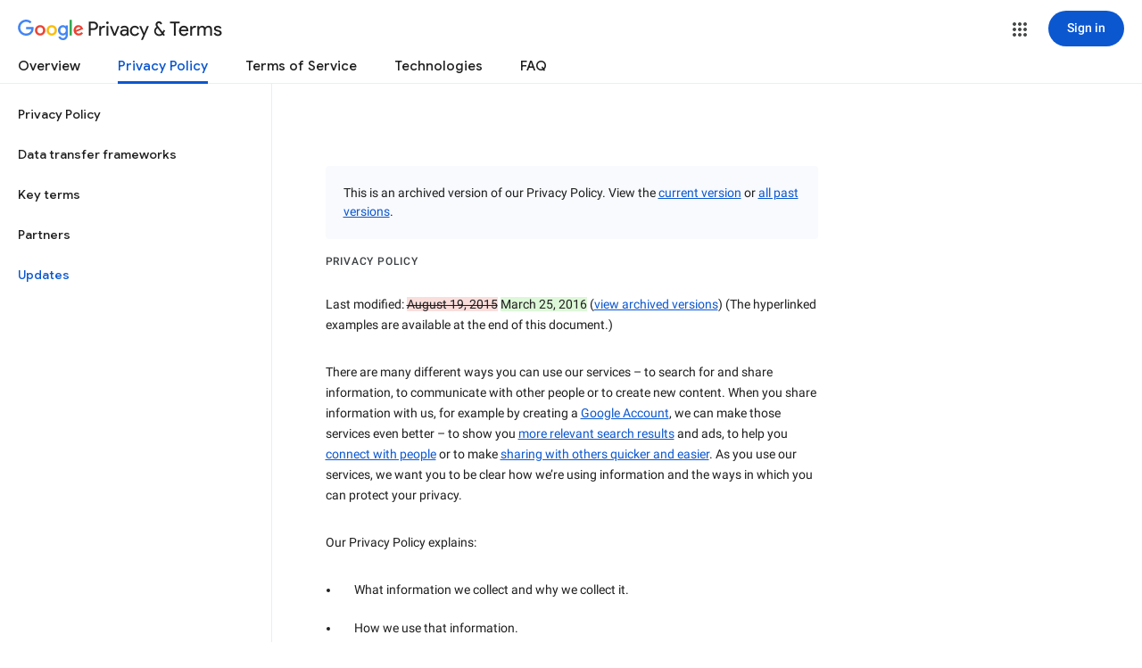

--- FILE ---
content_type: text/javascript; charset=UTF-8
request_url: https://www.gstatic.com/_/mss/boq-identity/_/js/k=boq-identity.IdentityPoliciesUi.en.-o7HlqUYZyE.2018.O/ck=boq-identity.IdentityPoliciesUi.z8nZaj1TsWk.L.B1.O/am=AADAN_l__2-whQAY/d=1/exm=A7fCU,BBI74,BVgquf,EFQ78c,FqLSBc,GPHYJd,IZT63,JNoxi,Jis5wf,KUM7Z,LBaJxb,LEikZe,LvGhrf,MdUzUe,MpJwZc,NwH0H,O1Gjze,O626Fe,O6y8ed,OTA3Ae,PEQ3uf,PrPYRd,QIhFr,RMhBfe,RiINWe,RqjULd,RyvaUb,SdcwHb,SpsfSb,UUJqVe,Uas9Hd,Ulmmrd,V3dDOb,XVMNvd,Z5uLle,ZDZcre,ZwDk9d,_b,_tp,aW3pY,bZ0mod,byfTOb,duFQFc,e5qFLc,gychg,hc6Ubd,krBSJd,lsjVmc,lwddkf,n73qwf,p3hmRc,pjICDe,pw70Gc,r2V6Pd,tVN6Hd,uoEu0c,w9hDv,ws9Tlc,xQtZb,xUdipf,yJVP7e,zbML3c,zr1jrb/excm=_b,_tp,privacyarchiveversionview/ed=1/wt=2/ujg=1/rs=AOaEmlF2oRTU4LSpkxrOdT6YSEA9Lnnzdw/ee=EVNhjf:pw70Gc;EmZ2Bf:zr1jrb;JsbNhc:Xd8iUd;K5nYTd:ZDZcre;LBgRLc:SdcwHb;Me32dd:MEeYgc;NJ1rfe:qTnoBf;NPKaK:SdcwHb;NSEoX:lazG7b;Pjplud:EEDORb;QGR0gd:Mlhmy;SNUn3:ZwDk9d;ScI3Yc:e7Hzgb;Uvc8o:VDovNc;YIZmRd:A1yn5d;a56pNe:JEfCwb;cEt90b:ws9Tlc;dIoSBb:SpsfSb;dowIGb:ebZ3mb;eBAeSb:zbML3c;iFQyKf:QIhFr;lOO0Vd:OTA3Ae;oGtAuc:sOXFj;pXdRYb:MdUzUe;qQEoOc:KUM7Z;qafBPd:yDVVkb;qddgKe:xQtZb;wR5FRb:O1Gjze;xqZiqf:BBI74;yEQyxe:hTAg0b;yxTchf:KUM7Z;zxnPse:duFQFc/dti=1/m=P6sQOc
body_size: -180
content:
"use strict";this.default_IdentityPoliciesUi=this.default_IdentityPoliciesUi||{};(function(_){var window=this;
try{
_.m("P6sQOc");
var mta=function(a){const b={};_.Pa(a.Ia(),d=>{b[d]=!0});const c=a.Aa(),e=a.Ea();return new lta(a.Ba(),_.cF(c.getSeconds())*1E3,a.j(),_.cF(e.getSeconds())*1E3,b)},nta=function(a){return Math.random()*Math.min(a.Ga*Math.pow(a.Ea,a.j),a.Ha)},SO=function(a,b){return a.j>=a.Ba?!1:b!=null?!!a.Ia[b]:!0},lta=class{constructor(a,b,c,e,d){this.Ba=a;this.Ga=b;this.Ea=c;this.Ha=e;this.Ia=d;this.j=0;this.Aa=nta(this)}};var ota=function(a,b,c,e){return c.then(d=>d,d=>{if(d instanceof _.Zj){if(!d.status||!SO(e,_.Mq(d.status,1)))throw d;}else if("function"==typeof _.UF&&d instanceof _.UF&&d.Aa!==103&&d.Aa!==7)throw d;return _.Rj(e.Aa).then(()=>{if(!SO(e))throw Error("ad`"+e.Ba);++e.j;e.Aa=nta(e);b=_.Zr(b,_.Ur,e.j);return ota(a,b,a.fetch(b),e)})})};
_.JH(class{constructor(){this.j=_.pi(_.kta);this.Ba=_.pi(_.RO);const a=_.pi(_.QO);this.fetch=a.fetch.bind(a)}Aa(a,b){if(this.Ba.getType(a.Oc())!==1)return _.At(a);var c=this.j.Av;(c=c?mta(c):null)&&SO(c)?(b=ota(this,a,b,c),a=new _.zt(a,b,2)):a=_.At(a);return a}},_.EK);
_.n();
}catch(e){_._DumpException(e)}
}).call(this,this.default_IdentityPoliciesUi);
// Google Inc.
